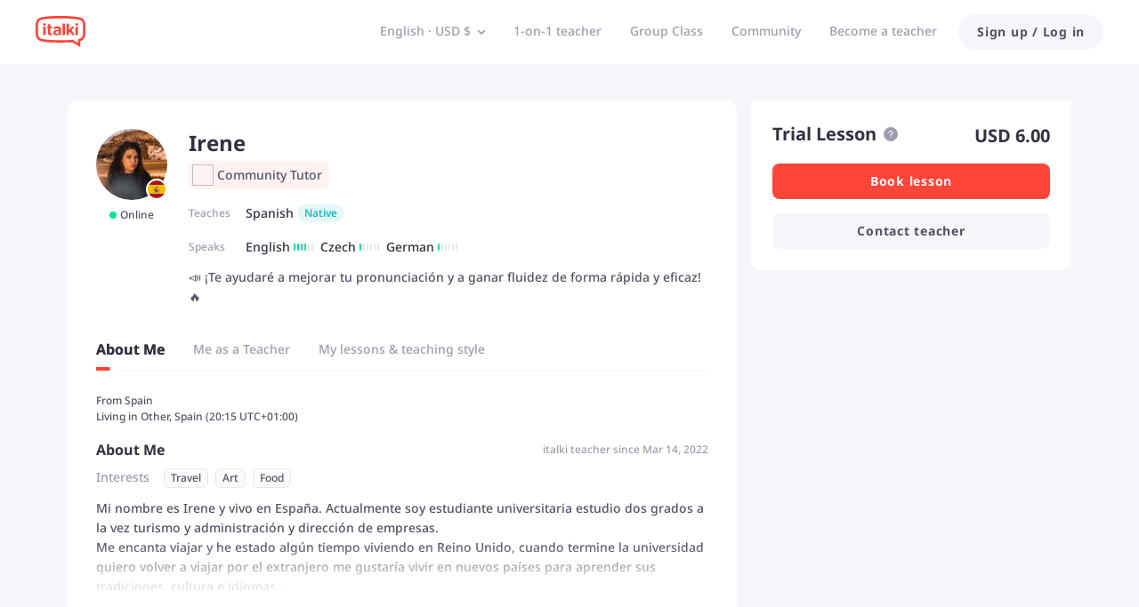

--- FILE ---
content_type: text/javascript
request_url: https://scdn.italki.com/ng/_next/static/chunks/17261-5c7712fb34994cdb.js
body_size: 11890
content:
(self.webpackChunk_N_E=self.webpackChunk_N_E||[]).push([[17261],{38584:function(e,t,s){"use strict";var l=s(52322),i=s(2784),n=s(87014),a=s(19450),r=s(3261),d=s(18188);t.Z=e=>{let{showLanguageTest:t=!1,showPartnershipContent:s=!1,onCloseSubscriptionModal:o,selectedPlan:c="YEARLY"}=e,{t:x}=(0,n.$)(),u=(0,i.useRef)(null),p=()=>{if(window.location.pathname===(0,a.ZP)({page:"PLUS"})){var e;o&&o();let t=null===(e=document.getElementsByClassName("partnership"))||void 0===e?void 0:e[0];t&&(null==t||t.scrollIntoView({behavior:"smooth"}))}else window.location.href="".concat((0,a.ZP)({page:"PLUS"}),"#partnership")};(0,i.useEffect)(()=>{if(s&&u.current){let e=u.current.querySelector(".partnership-link");e&&e.addEventListener("click",p)}return()=>{if(s&&u.current){let e=u.current.querySelector(".partnership-link");e&&e.removeEventListener("click",p)}}},[s]);let m=[{key:"AIS001",text:x("AIS001")},{key:"PRO257",text:x("PRO257")},{key:"HW0001",text:x("HW0001")},{key:"PRO258",text:x("PRO258")}],h=[{key:"AIS001",text:x("AIS001")},{key:"PRO257",text:x("PRO257")},{key:"HW0001",text:x("HW0001")},{key:"PRO258",text:x("PRO258")}],f="MONTHLY"===c?m:h;return(0,l.jsxs)("div",{className:"w-full bg-white rounded-3 p-4 relative",children:[(0,l.jsx)("div",{className:"absolute top-4 right-4 w-24 bottom-4 bg-gray3/10 z-0 rounded-2"}),(0,l.jsxs)("div",{className:"grid h-[50px] relative z-10",style:{gridTemplateColumns:"minmax(0, 1fr) 100px 89px"},children:[(0,l.jsx)("div",{className:"text-sm font-medium text-gray2 px-4 flex items-center"}),(0,l.jsx)("div",{className:"text-base leading-6 font-bold text-gray1 text-center px-4 flex items-center justify-center",children:x("PRO247")}),(0,l.jsx)("div",{className:"flex justify-center items-center",children:(0,l.jsx)(d.default,{width:60,height:22})})]}),(0,l.jsxs)("div",{className:"relative z-10",children:[f.map((e,i)=>(0,l.jsxs)("div",{className:"grid items-center ".concat(i<f.length-1||t||s?"border-b border-gray5":""),style:{gridTemplateColumns:"minmax(0, 1fr) 100px 89px"},children:[(0,l.jsx)("div",{className:"text-tiny leading-4dot5 font-medium text-gray2 px-4 py-3",children:e.text}),(0,l.jsx)("div",{className:"flex justify-center items-center px-4 py-3",children:(0,l.jsxs)("div",{className:"flex gap-1",children:[(0,l.jsx)("div",{className:"w-3 h-[1px] bg-gray3"}),(0,l.jsx)("div",{className:"w-3 h-[1px] bg-gray3"})]})}),(0,l.jsx)("div",{className:"flex justify-center items-center py-3",children:(0,l.jsx)(r.Z,{className:"w-5 h-5"})})]},e.key)),(0,l.jsxs)("div",{className:"grid items-center ".concat(s?"border-b border-gray5":""),style:{gridTemplateColumns:"minmax(0, 1fr) 100px 89px"},children:[(0,l.jsx)("div",{className:"text-tiny leading-4dot5 font-medium text-gray2 px-4 py-3",children:(0,l.jsxs)("span",{className:"relative",children:[(0,l.jsx)("div",{className:"absolute text-xs font-medium leading-3 px-2 py-1 text-[#FF554B]",style:{top:"-16px",right:"-90px",background:"#FFF6F6",borderRadius:"8px 8px 8px 0",fontSize:"10px",lineHeight:"12px"},children:x("PRO219")}),(0,l.jsx)("span",{dangerouslySetInnerHTML:{__html:x("PRO223","Free certification test in {0}",{0:'\n                      <a class="mx-1 text-special4 underline cursor-pointer"\n                        href="'.concat((0,a.ZP)({page:"LANGUAGE_ASSESSMENT_ILA"}),'"\n                        target="_blank"\n                      >\n                        ').concat(x("PRO230","7 languages"),"\n                      </a>\n                    ")})}})]})}),(0,l.jsx)("div",{className:"flex justify-center items-center px-4 py-3",children:(0,l.jsxs)("div",{className:"flex gap-1",children:[(0,l.jsx)("div",{className:"w-3 h-[1px] bg-gray3"}),(0,l.jsx)("div",{className:"w-3 h-[1px] bg-gray3"})]})}),(0,l.jsx)("div",{className:"flex justify-center items-center py-3",children:(0,l.jsx)(r.Z,{className:"w-5 h-5"})})]}),(0,l.jsxs)("div",{className:"grid items-center",style:{gridTemplateColumns:"minmax(0, 1fr) 100px 89px"},children:[(0,l.jsxs)("div",{className:"text-tiny leading-4dot5 font-medium text-gray2 px-4 py-3",ref:u,children:[(0,l.jsx)("span",{children:x("PRO259","Special offers for top learning apps")}),(0,l.jsx)("span",{className:"ml-1 text-special4 underline cursor-pointer partnership-link",children:x("PRO260","See Apps")})]}),(0,l.jsx)("div",{className:"flex justify-center items-center px-4 py-3",children:(0,l.jsxs)("div",{className:"flex gap-1",children:[(0,l.jsx)("div",{className:"w-3 h-[1px] bg-gray3"}),(0,l.jsx)("div",{className:"w-3 h-[1px] bg-gray3"})]})}),(0,l.jsx)("div",{className:"flex justify-center items-center py-3",children:(0,l.jsx)(r.Z,{className:"w-5 h-5"})})]})]})]})}},85767:function(e,t,s){"use strict";var l=s(52322),i=s(2784),n=s(57859),a=s(55277),r=s(9531),d=s(54363);t.Z=()=>{let[e,t]=(0,i.useState)([]),[s,o]=(0,i.useState)(!0),{t:c}=(0,d.$)();(0,i.useEffect)(()=>{(async()=>{try{let{data:e}=await (0,r.Z)();t((null==e?void 0:e.data)||[])}catch(e){console.error("Failed to fetch partnerships:",e)}finally{o(!1)}})()},[]);let x=e.length<=8?e:[...e.slice(0,7),{partner_id:-1,partner_name:"more",partner_logo:""}];return s?(0,l.jsx)("div",{className:"bg-white rounded-3 p-4 relative",children:(0,l.jsx)("div",{className:"flex gap-3 overflow-x-auto",children:[...Array(8)].map((e,t)=>(0,l.jsx)("div",{className:"flex-shrink-0 w-8 h-8 rounded-full bg-gray5 animate-pulse"},"skeleton-".concat(t)))})}):(0,l.jsxs)("div",{className:"bg-white rounded-3 p-4 relative overflow-hidden h-[76px]",children:[(0,l.jsx)("div",{className:"absolute top-0 left-0 bg-plus h-[20px] pl-[5px] pr-[7px] flex items-center rounded-b-[8px]",children:(0,l.jsx)("span",{className:"text-white leading-4dot5 font-medium text-tiny",children:c("PRO262")})}),(0,l.jsx)("div",{className:"flex gap-3 overflow-x-auto pt-2",children:x.map(e=>(0,l.jsx)("div",{className:"flex-shrink-0 flex items-center justify-center rounded-full overflow-hidden h-8 w-8 border-solid border-[1px] border-gray5",children:-1===e.partner_id?(0,l.jsx)("div",{className:"w-8 h-8 rounded-full bg-bg4 flex items-center justify-center text-gray2",children:(0,l.jsx)(n.default,{fill:"#9C9CAC",width:"16",height:"16"})}):(0,l.jsx)("img",{src:(0,a.wD)(e.partner_logo),alt:e.partner_name,className:"w-8 h-8 object-cover"})},e.partner_id))})]})}},36142:function(e,t,s){"use strict";s.d(t,{Z:function(){return P}});var l=s(52322),i=s(2784),n=s(12524),a=s.n(n),r=s(45809),d=s.n(r),o=function(e){return(0,l.jsxs)("svg",{width:"80",height:"30",viewBox:"0 0 80 30",fill:"none",xmlns:"http://www.w3.org/2000/svg",...e,children:[(0,l.jsx)("path",{d:"M54.9083 19.0323H54.3411C53.542 19.0323 52.9725 18.3821 53.0714 17.579L54.0797 9.33252H56.0939L54.9072 19.0323H54.9083ZM69.1172 18.5703C69.6992 18.1631 70.0356 17.5847 70.1277 16.8341C70.1811 16.4006 70.1391 16.0436 70.0015 15.7629C69.8731 15.4823 69.6674 15.2519 69.3832 15.0717C69.1001 14.8823 68.7568 14.7009 68.3545 14.5287C67.9441 14.3473 67.6326 14.2035 67.4201 14.0952C67.2166 13.9868 67.0802 13.8875 67.0109 13.7963C66.9506 13.697 66.9279 13.5887 66.9427 13.4712C66.9824 13.1461 67.2996 12.9829 67.8952 12.9829C68.2283 12.9829 68.5511 13.0377 68.8626 13.1461C69.1752 13.2453 69.5014 13.3719 69.8435 13.5259L70.629 12.0749C70.213 11.8673 69.8026 11.7178 69.3991 11.6277C68.9956 11.5376 68.5636 11.492 68.1044 11.492C67.2212 11.492 66.4925 11.6642 65.9185 12.0076C65.3444 12.351 65.0159 12.8666 64.9318 13.5533C64.8807 13.9697 64.9102 14.3176 65.0205 14.5971C65.1319 14.8686 65.3194 15.1036 65.5832 15.3021C65.8571 15.4914 66.2163 15.6865 66.6608 15.885C67.1143 16.0835 67.4462 16.2466 67.6554 16.3733C67.8657 16.4999 67.9953 16.6128 68.0464 16.7121C68.1067 16.8113 68.1283 16.9242 68.1135 17.0509C68.0907 17.2402 67.9862 17.3942 67.7997 17.5117C67.6145 17.6292 67.328 17.6885 66.9404 17.6885C66.5891 17.6885 66.1902 17.6292 65.7446 17.5117C65.299 17.3942 64.8898 17.2448 64.5147 17.0645L64.4294 17.7615C64.3578 18.349 64.6386 18.9 65.1967 19.0221C65.2569 19.0358 65.3183 19.0472 65.3797 19.0574C65.74 19.1293 66.1777 19.1658 66.6915 19.1658C67.7372 19.1658 68.5454 18.9673 69.1172 18.5692V18.5703ZM63.004 19.0323L63.9099 11.6277H61.8957L61.4694 15.1127C61.3728 15.8987 61.1864 16.5044 60.909 16.9299C60.6328 17.3463 60.1883 17.5539 59.5757 17.5539C59.1608 17.5539 58.8754 17.4227 58.7174 17.1604C58.5617 16.8889 58.5162 16.4873 58.581 15.9535L59.1107 11.6277H57.0965L56.5054 16.4554C56.3895 17.4045 56.5429 18.0958 56.968 18.5304C57.3943 18.9548 58.0036 19.1681 58.797 19.1681C59.2562 19.1681 59.6996 19.0825 60.127 18.9103C60.5623 18.738 60.9204 18.4631 61.2011 18.0832H61.3091L61.3489 18.3296C61.416 18.7449 61.7604 19.0323 62.1912 19.0323H63.0051H63.004ZM51.8222 10.163C51.3209 9.62113 50.4479 9.34963 49.2043 9.34963H46.1204L45.1145 17.579C45.0167 18.381 45.5851 19.0323 46.3842 19.0323H46.9775L47.3992 15.5873H48.2779C49.2157 15.5873 49.9727 15.4378 50.5502 15.1401C51.1367 14.8412 51.5766 14.4488 51.871 13.9606C52.1655 13.4723 52.3473 12.943 52.4167 12.3738C52.5315 11.4338 52.3337 10.6969 51.8222 10.163ZM47.9574 11.0311H48.8906C49.9727 11.0311 50.4558 11.5011 50.341 12.4411C50.2785 12.9567 50.0603 13.332 49.6897 13.567C49.3282 13.7929 48.8599 13.9058 48.2825 13.9058H47.6061L47.9574 11.0311Z",fill:"white"}),(0,l.jsx)("path",{d:"M54.9083 19.0323H54.3411C53.542 19.0323 52.9725 18.3821 53.0714 17.579L54.0797 9.33252H56.0939L54.9072 19.0323H54.9083ZM69.1172 18.5703C69.6992 18.1631 70.0356 17.5847 70.1277 16.8341C70.1811 16.4006 70.1391 16.0436 70.0015 15.7629C69.8731 15.4823 69.6674 15.2519 69.3832 15.0717C69.1001 14.8823 68.7568 14.7009 68.3545 14.5287C67.9441 14.3473 67.6326 14.2035 67.4201 14.0952C67.2166 13.9868 67.0802 13.8875 67.0109 13.7963C66.9506 13.697 66.9279 13.5887 66.9427 13.4712C66.9824 13.1461 67.2996 12.9829 67.8952 12.9829C68.2283 12.9829 68.5511 13.0377 68.8626 13.1461C69.1752 13.2453 69.5014 13.3719 69.8435 13.5259L70.629 12.0749C70.213 11.8673 69.8026 11.7178 69.3991 11.6277C68.9956 11.5376 68.5636 11.492 68.1044 11.492C67.2212 11.492 66.4925 11.6642 65.9185 12.0076C65.3444 12.351 65.0159 12.8666 64.9318 13.5533C64.8807 13.9697 64.9102 14.3176 65.0205 14.5971C65.1319 14.8686 65.3194 15.1036 65.5832 15.3021C65.8571 15.4914 66.2163 15.6865 66.6608 15.885C67.1143 16.0835 67.4462 16.2466 67.6554 16.3733C67.8657 16.4999 67.9953 16.6128 68.0464 16.7121C68.1067 16.8113 68.1283 16.9242 68.1135 17.0509C68.0907 17.2402 67.9862 17.3942 67.7997 17.5117C67.6145 17.6292 67.328 17.6885 66.9404 17.6885C66.5891 17.6885 66.1902 17.6292 65.7446 17.5117C65.299 17.3942 64.8898 17.2448 64.5147 17.0645L64.4294 17.7615C64.3578 18.349 64.6386 18.9 65.1967 19.0221C65.2569 19.0358 65.3183 19.0472 65.3797 19.0574C65.74 19.1293 66.1777 19.1658 66.6915 19.1658C67.7372 19.1658 68.5454 18.9673 69.1172 18.5692V18.5703ZM63.004 19.0323L63.9099 11.6277H61.8957L61.4694 15.1127C61.3728 15.8987 61.1864 16.5044 60.909 16.9299C60.6328 17.3463 60.1883 17.5539 59.5757 17.5539C59.1608 17.5539 58.8754 17.4227 58.7174 17.1604C58.5617 16.8889 58.5162 16.4873 58.581 15.9535L59.1107 11.6277H57.0965L56.5054 16.4554C56.3895 17.4045 56.5429 18.0958 56.968 18.5304C57.3943 18.9548 58.0036 19.1681 58.797 19.1681C59.2562 19.1681 59.6996 19.0825 60.127 18.9103C60.5623 18.738 60.9204 18.4631 61.2011 18.0832H61.3091L61.3489 18.3296C61.416 18.7449 61.7604 19.0323 62.1912 19.0323H63.0051H63.004ZM51.8222 10.163C51.3209 9.62113 50.4479 9.34963 49.2043 9.34963H46.1204L45.1145 17.579C45.0167 18.381 45.5851 19.0323 46.3842 19.0323H46.9775L47.3992 15.5873H48.2779C49.2157 15.5873 49.9727 15.4378 50.5502 15.1401C51.1367 14.8412 51.5766 14.4488 51.871 13.9606C52.1655 13.4723 52.3473 12.943 52.4167 12.3738C52.5315 11.4338 52.3337 10.6969 51.8222 10.163ZM47.9574 11.0311H48.8906C49.9727 11.0311 50.4558 11.5011 50.341 12.4411C50.2785 12.9567 50.0603 13.332 49.6897 13.567C49.3282 13.7929 48.8599 13.9058 48.2825 13.9058H47.6061L47.9574 11.0311Z",fill:"url(#paint0_linear_29517_8498)"}),(0,l.jsx)("path",{d:"M75.422 11.9671C75.5141 11.7538 75.8153 11.7538 75.8563 11.9671L76.2712 14.1551C76.2848 14.227 76.3337 14.2828 76.4019 14.3045L78.498 14.989C78.7026 15.0563 78.6651 15.3574 78.4445 15.4247L76.1802 16.1092C76.1063 16.132 76.0438 16.1879 76.0131 16.2586L75.064 18.4466C74.9719 18.6599 74.6707 18.6599 74.6298 18.4466L74.2148 16.2586C74.2012 16.1868 74.1523 16.1309 74.0841 16.1092L71.988 15.4247C71.7834 15.3574 71.8209 15.0563 72.0415 14.989L74.3058 14.3045C74.3797 14.2817 74.4422 14.2258 74.4729 14.1551L75.422 11.9671Z",fill:"white"}),(0,l.jsx)("path",{d:"M75.422 11.9671C75.5141 11.7538 75.8153 11.7538 75.8563 11.9671L76.2712 14.1551C76.2848 14.227 76.3337 14.2828 76.4019 14.3045L78.498 14.989C78.7026 15.0563 78.6651 15.3574 78.4445 15.4247L76.1802 16.1092C76.1063 16.132 76.0438 16.1879 76.0131 16.2586L75.064 18.4466C74.9719 18.6599 74.6707 18.6599 74.6298 18.4466L74.2148 16.2586C74.2012 16.1868 74.1523 16.1309 74.0841 16.1092L71.988 15.4247C71.7834 15.3574 71.8209 15.0563 72.0415 14.989L74.3058 14.3045C74.3797 14.2817 74.4422 14.2258 74.4729 14.1551L75.422 11.9671Z",fill:"url(#paint1_linear_29517_8498)"}),(0,l.jsx)("path",{d:"M78.8164 10.9885C78.8504 10.9098 78.9615 10.9098 78.9766 10.9885L79.1297 11.7961C79.1347 11.8226 79.1527 11.8432 79.1779 11.8512L79.9511 12.1039C80.0266 12.1287 80.0128 12.2399 79.9314 12.2647L79.0961 12.5173C79.0689 12.5257 79.0458 12.5464 79.0345 12.5725L78.6843 13.38C78.6504 13.4588 78.5392 13.4588 78.5242 13.38L78.3711 12.5725C78.3661 12.546 78.348 12.5253 78.3229 12.5173L77.5496 12.2647C77.4741 12.2399 77.488 12.1287 77.5693 12.1039L78.4046 11.8512C78.4319 11.8428 78.455 11.8222 78.4663 11.7961L78.8164 10.9885Z",fill:"white"}),(0,l.jsx)("path",{d:"M78.8164 10.9885C78.8504 10.9098 78.9615 10.9098 78.9766 10.9885L79.1297 11.7961C79.1347 11.8226 79.1527 11.8432 79.1779 11.8512L79.9511 12.1039C80.0266 12.1287 80.0128 12.2399 79.9314 12.2647L79.0961 12.5173C79.0689 12.5257 79.0458 12.5464 79.0345 12.5725L78.6843 13.38C78.6504 13.4588 78.5392 13.4588 78.5242 13.38L78.3711 12.5725C78.3661 12.546 78.348 12.5253 78.3229 12.5173L77.5496 12.2647C77.4741 12.2399 77.488 12.1287 77.5693 12.1039L78.4046 11.8512C78.4319 11.8428 78.455 11.8222 78.4663 11.7961L78.8164 10.9885Z",fill:"url(#paint2_linear_29517_8498)"}),(0,l.jsx)("path",{d:"M19.2003 16.7739V15.2382C18.8134 15.1719 18.4155 15.1388 18.0287 15.1498C17.1002 15.1498 16.5033 15.4702 16.5033 16.2546C16.5033 16.4535 16.5365 16.6523 16.6249 16.8291C16.647 16.8623 16.658 16.8954 16.6802 16.9285C16.7244 16.9948 16.7907 17.0611 16.857 17.1164C17.0781 17.3042 17.3986 17.3926 17.7855 17.3926C18.3603 17.3926 18.8245 17.1164 19.2003 16.7739Z",fill:"white"}),(0,l.jsx)("path",{d:"M40.9193 20.884C41.1957 20.6077 41.3394 20.2542 41.5494 19.8344C41.7262 19.3372 41.8368 18.818 41.9031 18.2876C42.1131 16.9508 42.1131 14.9953 42.1131 13.2386C42.1131 11.482 42.1131 9.44913 41.9031 8.18964C41.8478 7.65933 41.7262 7.15111 41.5494 6.6429C41.4278 6.24517 41.2067 5.89163 40.9193 5.59333C40.6872 5.30607 40.3998 5.06301 40.0793 4.89729C39.6372 4.64318 39.1729 4.45536 38.6755 4.33383C37.6255 4.05763 36.288 3.84772 34.4642 3.6378C33.0604 3.49418 31.4467 3.3616 29.6892 3.21797C27.7991 3.07435 23.5104 3.00806 21.1229 3.00806C18.7354 3.00806 14.3804 3.07434 12.4902 3.15168C10.8875 3.20692 9.29583 3.35055 7.71521 3.57151C5.89141 3.78142 4.55396 3.99134 3.5039 4.26755C2.98439 4.37803 2.487 4.56585 2.03381 4.831C1.71327 5.00777 1.42588 5.25083 1.19376 5.52703C0.917423 5.88057 0.773736 6.22307 0.563723 6.65394C0.38687 7.15111 0.276335 7.67037 0.210016 8.20068C2.70658e-06 9.46017 0 11.493 0 13.2497C0 15.0063 2.70658e-06 16.9729 0.210016 18.2987C0.265282 18.829 0.38687 19.3372 0.563723 19.8454C0.685309 20.2432 0.90637 20.5967 1.19376 20.895C1.42588 21.1823 1.71327 21.4253 2.03381 21.591C2.47594 21.8451 2.94018 22.033 3.43758 22.1545C4.48765 22.4307 5.82509 22.6406 7.64889 22.8505C9.05266 22.9941 10.6664 23.1267 12.4239 23.2704C14.314 23.3366 18.669 23.414 21.0565 23.414C23.4441 23.414 27.7217 23.3477 29.6229 23.2704C30.3082 23.2593 30.9824 23.2151 31.6567 23.1267L32.353 23.0604L32.9831 23.414L37.4044 26.0103V22.5633L38.9519 22.0772C39.3719 21.9446 39.7809 21.7568 40.1456 21.5137C40.4219 21.3148 40.6762 21.1049 40.9193 20.884ZM7.19571 12.0675V18.7185H4.94083V10.6313H5.74772C6.54356 10.6313 7.19571 11.2721 7.19571 12.0675ZM7.29518 8.68681V8.7089C7.28413 9.37179 6.73146 9.89105 6.07932 9.88C5.41612 9.89105 4.86346 9.36074 4.8524 8.69785C4.86346 8.02391 5.41612 7.4936 6.09038 7.4936H6.10143C6.75357 7.48255 7.29518 8.02392 7.29518 8.68681ZM13.2419 18.6301C12.7887 18.7738 12.3023 18.8511 11.827 18.8511C10.2685 18.8511 9.32899 18.2324 9.32899 16.5531V12.1449H8.36735V10.6313H9.32899V8.47689H10.987C11.2744 8.47689 11.5175 8.67575 11.5728 8.95196C11.5839 8.99615 11.5839 9.0293 11.5839 9.07349V10.6313H13.2198V12.1449H11.5839V16.2879C11.5839 17.0613 11.8934 17.2712 12.6339 17.2712H13.2529L13.2419 18.6301ZM21.4876 18.7185H20.537C19.8186 18.7185 19.487 18.5638 19.3322 17.912C18.7354 18.5638 17.9506 18.8069 16.9558 18.8069C15.4194 18.8069 14.2919 17.9783 14.2919 16.3763C14.2809 15.9565 14.3914 15.5367 14.5904 15.1721C14.7009 14.9732 14.8446 14.7964 15.0104 14.6528C15.5962 14.1225 16.5026 13.8573 17.5637 13.8573C18.1164 13.8463 18.669 13.9126 19.2106 14.0452V13.5148C19.2217 13.316 19.1775 13.1061 19.078 12.9293C19.0559 12.8961 19.0449 12.863 19.0227 12.8409C18.9564 12.7525 18.868 12.6752 18.7685 12.6199C18.7354 12.5978 18.7022 12.5758 18.658 12.5647C18.3485 12.4432 18.0279 12.3879 17.6963 12.399C17.2874 12.399 16.8784 12.4542 16.4915 12.5868C16.1599 12.6973 15.8504 12.8409 15.5631 13.0287H14.922V11.1837C15.9057 10.7197 16.9779 10.4877 18.0611 10.5097C20.0507 10.5097 21.1892 11.0732 21.4434 12.4653C21.4766 12.6752 21.4987 12.8961 21.4987 13.1171L21.4876 18.7185ZM25.1905 18.7185H22.9356V7.92448H24.3062C25.0578 7.92448 25.1905 8.1123 25.1905 9.18397V18.7185ZM34.0221 18.7185H31.9441L29.7997 15.3157L28.9707 16.1774V18.7185H26.7158V7.92448H28.0865C28.4512 7.92448 28.6723 7.96867 28.7939 8.14544C28.827 8.18964 28.8491 8.24488 28.8712 8.28907C28.9265 8.46584 28.9597 8.64261 28.9597 8.81938C28.9597 8.92986 28.9707 9.05139 28.9707 9.18397V13.8684L31.8556 10.6202H33.7015C33.7015 10.8854 33.6352 11.1395 33.5026 11.3605C33.4473 11.4599 33.381 11.5483 33.3036 11.6367L33.1378 11.8134L31.314 13.791L33.7015 17.5695C33.9005 17.9231 34.0221 18.3208 34.0221 18.7185ZM37.316 18.7185H35.0611V12.0675C35.0611 11.6809 35.2158 11.3163 35.4811 11.0511C35.6359 10.8964 35.8238 10.786 36.0227 10.7086C36.0448 10.6976 36.078 10.6865 36.1112 10.6865C36.2438 10.6534 36.3654 10.6313 36.5091 10.6313H37.316V18.7185ZM37.4154 8.69785C37.4154 8.7089 37.4154 8.7089 37.4154 8.71995C37.4154 8.75309 37.4154 8.78624 37.4044 8.83043C37.4044 8.84148 37.4044 8.85253 37.3933 8.86357C37.3933 8.89672 37.3823 8.91882 37.3823 8.94091C37.3823 8.95196 37.3823 8.95196 37.3823 8.96301C37.3712 8.99615 37.3602 9.02929 37.3602 9.06244C37.3491 9.08454 37.3491 9.09558 37.3381 9.11768C37.327 9.13978 37.327 9.16187 37.316 9.17292C37.117 9.61485 36.6749 9.9021 36.1885 9.89105H36.1775C35.5143 9.89105 34.9837 9.36074 34.9727 8.7089V8.69785C34.9837 8.03496 35.5253 7.4936 36.1885 7.50465C36.8517 7.48256 37.4044 8.01287 37.4154 8.69785Z",fill:"white"}),(0,l.jsxs)("defs",{children:[(0,l.jsxs)("linearGradient",{id:"paint0_linear_29517_8498",x1:"62.4537",y1:"8.99029",x2:"45.9075",y2:"14.6474",gradientUnits:"userSpaceOnUse",children:[(0,l.jsx)("stop",{stopColor:"white",stopOpacity:"0"}),(0,l.jsx)("stop",{offset:"1",stopColor:"white"})]}),(0,l.jsxs)("linearGradient",{id:"paint1_linear_29517_8498",x1:"76.4613",y1:"11.5705",x2:"71.6366",y2:"12.2042",gradientUnits:"userSpaceOnUse",children:[(0,l.jsx)("stop",{stopColor:"white",stopOpacity:"0"}),(0,l.jsx)("stop",{offset:"1",stopColor:"white"})]}),(0,l.jsxs)("linearGradient",{id:"paint2_linear_29517_8498",x1:"79.1998",y1:"10.8421",x2:"77.4199",y2:"11.0758",gradientUnits:"userSpaceOnUse",children:[(0,l.jsx)("stop",{stopColor:"white",stopOpacity:"0"}),(0,l.jsx)("stop",{offset:"1",stopColor:"white"})]})]})]})},c=function(e){return(0,l.jsxs)("svg",{width:"15",height:"12",viewBox:"0 0 15 12",fill:"none",xmlns:"http://www.w3.org/2000/svg",...e,children:[(0,l.jsx)("path",{d:"M5.75786 1.61109C5.86726 1.28003 6.339 1.28003 6.43788 1.61109L7.44455 5.00676C7.47763 5.11829 7.5633 5.20505 7.67364 5.23868L11.0679 6.30094C11.3993 6.40539 11.3897 6.87278 11.0553 6.97724L7.62088 8.03949C7.50889 8.0749 7.4201 8.16165 7.38357 8.27141L6.25403 11.6671C6.14463 11.9981 5.67289 11.9981 5.57401 11.6671L4.56734 8.27141C4.53426 8.15988 4.4486 8.07312 4.33825 8.03949L0.943967 6.97724C0.612558 6.87278 0.622179 6.40539 0.956553 6.30094L4.39101 5.23868C4.503 5.20328 4.59179 5.11652 4.62832 5.00676L5.75786 1.61109Z",fill:"white"}),(0,l.jsx)("path",{d:"M10.913 0.0916471C10.9534 -0.030549 11.1274 -0.030549 11.1639 0.0916471L11.5353 1.34497C11.5475 1.38614 11.5791 1.41816 11.6199 1.43058L12.872 1.82265C12.9943 1.8612 12.9907 2.03372 12.8674 2.07227L11.6004 2.46434C11.5591 2.47741 11.5264 2.50943 11.5129 2.54995L11.0963 3.80327C11.0559 3.92547 10.8819 3.92547 10.8454 3.80327L10.474 2.54995C10.4618 2.50878 10.4302 2.47676 10.3895 2.46434L9.13732 2.07227C9.01506 2.03372 9.0186 1.8612 9.14195 1.82265L10.4089 1.43058C10.4502 1.41751 10.483 1.38549 10.4964 1.34497L10.913 0.0916471Z",fill:"white"})]})},x=s(87014),u=s(19450),p=s(3261),m=e=>{let{showLanguageTest:t=!1,showPartnershipContent:s=!1,onCloseSubscriptionModal:n,selectedPlan:a="YEARLY"}=e,{t:r}=(0,x.$)(),d=(0,i.useRef)(null),o=()=>{if(window.location.pathname===(0,u.ZP)({page:"PLUS"})){var e;n&&n();let t=null===(e=document.getElementsByClassName("partnership"))||void 0===e?void 0:e[0];t&&(null==t||t.scrollIntoView({behavior:"smooth"}))}else window.location.href="".concat((0,u.ZP)({page:"PLUS"}),"#partnership")};(0,i.useEffect)(()=>{if(s&&d.current){let e=d.current.querySelector(".partnership-link");e&&e.addEventListener("click",o)}return()=>{if(s&&d.current){let e=d.current.querySelector(".partnership-link");e&&e.removeEventListener("click",o)}}},[s]);let c=[{key:"AIS001",text:r("AIS001")},{key:"PRO257",text:r("PRO257")},{key:"HW0001",text:r("HW0001")},{key:"PRO258",text:r("PRO258")}],m=[{key:"AIS001",text:r("AIS001")},{key:"PRO257",text:r("PRO257")},{key:"HW0001",text:r("HW0001")},{key:"PRO258",text:r("PRO258")}];return(0,l.jsxs)("div",{children:[("MONTHLY"===a?c:m).map(e=>(0,l.jsxs)("div",{className:"flex items-center mb-4",children:[(0,l.jsx)(p.Z,{className:"mr-2 flex-shrink-0"}),(0,l.jsx)("div",{className:"text-sm leading-4dot5 font-medium",children:e.text})]},e.key)),(0,l.jsxs)("div",{className:"flex items-start mb-4",hidden:!t,children:[(0,l.jsx)(p.Z,{className:"mr-2 flex-shrink-0"}),(0,l.jsx)("div",{className:"text-sm leading-4dot5 font-medium",children:(0,l.jsx)("span",{dangerouslySetInnerHTML:{__html:r("PRO223","Free certification test in {0}",{0:'\n                  <a class="mx-1 text-special4 underline cursor-pointer"\n                    href="'.concat((0,u.ZP)({page:"LANGUAGE_ASSESSMENT_ILA"}),'"\n                    target="_blank"\n                  >\n                    ').concat(r("PRO230","7 languages"),"\n                  </a>\n                ")})}})})]}),s?(0,l.jsxs)("div",{className:"flex items-start mb-4",children:[(0,l.jsx)(p.Z,{className:"mr-2 flex-shrink-0"}),(0,l.jsxs)("div",{className:"text-sm leading-4dot5 font-medium",ref:d,children:[(0,l.jsx)("span",{children:r("PRO259","Special offers for top learning apps")}),(0,l.jsx)("span",{className:"ml-1 text-special4 underline cursor-pointer partnership-link",children:r("PRO260","See Apps")})]})]}):null]})},h=s(55277),f=s(9531),C=s(57859),v=()=>{let[e,t]=(0,i.useState)([]),[s,n]=(0,i.useState)(!0);(0,i.useEffect)(()=>{(async()=>{try{let{data:e}=await (0,f.Z)();e&&t(e.data||[])}catch(e){console.error("Failed to fetch partnerships:",e)}finally{n(!1)}})()},[]);let a=e.length<=8?e:[...e.slice(0,7),{partner_id:-1,partner_name:"more",partner_logo:""}];return s?(0,l.jsx)("div",{className:"w-full overflow-hidden",children:(0,l.jsx)("div",{className:"flex gap-3 h-11",children:Array.from({length:6}).map((e,t)=>(0,l.jsx)("div",{className:"flex-shrink-0 w-11 h-11 rounded-full bg-gray5 animate-pulse"},"skeleton-".concat(t)))})}):(0,l.jsx)("div",{className:"w-full overflow-x-auto ".concat(d().hideScrollbar),children:(0,l.jsx)("div",{className:"flex gap-[10px] pb-1",children:null==a?void 0:a.map(e=>(0,l.jsx)("div",{className:"flex-shrink-0 flex items-center justify-center rounded-full overflow-hidden h-11 w-11 border-solid border-[1px] border-gray5",children:-1===e.partner_id?(0,l.jsx)("div",{className:"w-11 h-11 rounded-full bg-bg4 flex items-center justify-center text-gray2",children:(0,l.jsx)(C.default,{fill:"#9C9CAC",width:"22",height:"22"})}):(0,l.jsx)("img",{src:(0,h.wD)(e.partner_logo),alt:e.partner_name,className:"w-11 h-11 object-cover"})},e.partner_id))})})},j=s(36693),g=s(54363),b=e=>{let{viewProSkus:t,onGotoPayment:s,onCloseSubscriptionModal:i,customWidth:n,innerWidth:r,layoutContext:x}=e,{t:u}=(0,g.$)(),p=t.find(e=>"PRO_MEMBER_SUBS_1M"===e.kind),h=((null==p?void 0:p.unit_price)||0)/100;return(0,l.jsxs)("div",{className:a()(n||"w-[340px]","relative rounded-2 min-h-[657px] h-full flex flex-col",d().plusPlanBgGradient),children:[(0,l.jsx)("div",{className:a()("h-[132px] text-white px-6 justify-start",{"flex pt-4":"introduction"===x,"flex items-center":"modal"===x}),children:(0,l.jsxs)("div",{className:"text-left",children:["introduction"===x?(0,l.jsx)("div",{className:"mb-2",children:(0,l.jsx)(o,{})}):null,(0,l.jsxs)("div",{className:a()("text-xl font-bold leading-8 mt-2 flex items-center gap-1",{"mb-3":"modal"===x}),children:[u("PRO019"),(0,l.jsx)(c,{width:12,height:10})]}),(0,l.jsxs)("div",{className:"text-lg font-bold leading-7",children:["$",h.toFixed(2)," / ",u("PRO066")]})]})}),(0,l.jsxs)("div",{className:a()("relative bg-white px-6 py-4 left-[2px] bottom-[2px] rounded-[6px] flex flex-col flex-grow",n?"w-[calc(100%-4px)]":r||"w-[338px]"),children:[(0,l.jsx)("div",{className:"mb-2",children:(0,l.jsx)(m,{showPartnershipContent:!0,showLanguageTest:!1,onCloseSubscriptionModal:i})}),(0,l.jsx)("div",{className:"mb-6",children:(0,l.jsx)(v,{})}),(0,l.jsxs)("div",{className:"mt-auto",children:[(0,l.jsx)("div",{className:"mb-4",children:(0,l.jsx)(j.Z,{className:"w-full",type:"large",content:u("TRIAL_1M"===p.trial_kind?"PRO245":"PRO134"),outline:!0,onClick:()=>{s()}})}),(0,l.jsx)("div",{className:"text-center text-sm leading-5dot5 font-bold text-[#9C9CAC]",children:u("PRO244")})]})]})]})},_=s(75455),w=e=>{let{onContainerClick:t,viewProSkus:s,onGotoPayment:i,onCloseSubscriptionModal:n,customWidth:r,innerWidth:x,layoutContext:u}=e,{t:p}=(0,g.$)(),h=s.find(e=>"PRO_MEMBER_SUBS_1Y"===e.kind),f=(null==h?void 0:h.price)||0,C=((null==h?void 0:h.unit_price)||0)/100;return(0,l.jsxs)("div",{onClick:()=>{t&&(null==t||t())},className:a()(r||"w-[340px]","relative rounded-2 min-h-[657px] h-full flex flex-col",d().plusPlanBgGradient),children:[(0,l.jsx)("div",{className:"absolute right-[22px] top-[-16px] z-10",children:(0,l.jsx)(j.Z,{type:"small",content:p("BOS119"),outline:!0,className:"!h-8 !cursor-default"})}),(0,l.jsxs)("div",{className:a()("h-[132px] text-white px-6 justify-start",{"flex pt-4":"introduction"===u,"flex items-center":"modal"===u}),children:[(0,l.jsx)("div",{className:"absolute top-0 left-0 w-full z-[1]",children:(0,l.jsx)(_.default,{src:"/static/image/plus/plusplanV2/yearly-bg.png"})}),(0,l.jsxs)("div",{className:"text-left relative z-[2]",children:["introduction"===u?(0,l.jsx)("div",{className:"mb-2",children:(0,l.jsx)(o,{})}):null,(0,l.jsxs)("div",{className:a()("text-xl font-bold leading-8 mt-2 flex items-center gap-1",{"mb-3":"modal"===u}),children:[p("PRO021"),(0,l.jsx)(c,{width:12,height:10})]}),(0,l.jsxs)("div",{className:"flex items-center gap-2 text-lg font-bold leading-7",children:[(0,l.jsxs)("span",{children:["$",C.toFixed(2)," / ",p("PRO066")]}),(0,l.jsx)("span",{children:"•"}),(0,l.jsxs)("span",{className:"text-sm leading-5dot5 font-bold",children:["$",(f/100).toFixed(2)," ",p("PRO261")]})]})]})]}),(0,l.jsxs)("div",{className:a()("relative bg-white px-6 py-4 rounded-[6px] left-[2px] bottom-[2px] flex flex-col flex-grow",r?"w-[calc(100%-4px)]":x||"w-[338px]"),children:[(0,l.jsx)("div",{className:"mb-2",children:(0,l.jsx)(m,{showPartnershipContent:!0,showLanguageTest:!0,onCloseSubscriptionModal:n})}),(0,l.jsx)("div",{className:"mb-0",children:(0,l.jsx)(v,{})}),(0,l.jsxs)("div",{className:"mt-auto",children:[(null==h?void 0:h.trial_kind)==="TRIAL_1M"?(0,l.jsxs)("div",{className:"text-tiny leading-4dot5 font-medium text-gray3 mb-4 flex items-start",children:[(0,l.jsx)("span",{className:"w-[3px] h-[3px] rounded-full block bg-gray3 me-2 relative top-[8px] flex-shrink-0"}),(0,l.jsx)("span",{children:p("PRO242")})]}):null,(0,l.jsx)("div",{className:"mb-4",children:(0,l.jsx)(j.Z,{className:"w-full",type:"large",content:p("TRIAL_1M"===h.trial_kind?"PRO245":"PRO134"),outline:!1,onClick:()=>{i()}})}),(0,l.jsx)("div",{className:"text-center text-sm leading-5dot5 font-bold text-gray3",children:p("PRO244")})]})]})]})},y=s(18950),L=function(e){var t;let s="YEARLY",l=null===(t=e.filter(e=>1===e.is_best))||void 0===t?void 0:t[0];return(null==l?void 0:l.kind)!=="PRO_MEMBER_SUBS_1Y"&&(s="MONTHLY"),s},N=s(35149),R=s(56530);let M={MONTHLY:"PRO_MEMBER_SUBS_1M",YEARLY:"PRO_MEMBER_SUBS_1Y"},S=e=>{switch(e){case"introduction":return{containerGap:"gap-16",boxWidth:"w-[340px]",innerWidth:"w-[338px]"};case"modal":return{containerGap:"gap-6",boxWidth:"w-[328px]",innerWidth:"w-[326px]"};default:return S("introduction")}};var P=e=>{let{proMemberInfo:t,isMobile:s,viewProSkus:n,useInModal:r,onCloseSubscriptionModal:d,inPageEventTrack:o,isLogin:c,showLoginModal:x,layoutContext:p="introduction"}=e,m=S(p),[h,f]=(0,i.useState)(()=>L(n));(0,i.useEffect)(()=>{f(L(n))},[n]);let C=async e=>{let t=async function(){var t,s,l;let i=arguments.length>0&&void 0!==arguments[0]&&arguments[0],a=M[e],d=(i?null!==(l=null===(t=await (0,R.Z)({store_id:"WEB",use_trial:1}))||void 0===t?void 0:t.data)&&void 0!==l?l:[]:n).find(e=>e.kind===a),c=null==d?void 0:null===(s=d.sku_list)||void 0===s?void 0:s[0];await y.Z.track("submit_italkiplus_subscribe",{subscription_chose:"YEARLY"===e?"yearly":"monthly"}),!r&&o&&await o(),(null==c?void 0:c.id)&&(window.sessionStorage.setItem("kp.pro",JSON.stringify({sku_id:c.id,use_trial:(null==d?void 0:d.trial_kind)==="TRIAL_1M"?"1":"0"})),window.location.href=(0,u.ZP)({page:"PAYMENT"}))};if(!1===c&&x){x(async e=>{var s,l,i,n,a;if((null==e?void 0:null===(n=e.res)||void 0===n?void 0:null===(i=n.data)||void 0===i?void 0:null===(l=i.data)||void 0===l?void 0:null===(s=l.user)||void 0===s?void 0:s.register_status)>=4){let e=await (0,N.Z)();(null==e?void 0:null===(a=e.data)||void 0===a?void 0:a.available)!==1?await t(!0):window.location.reload()}else window.location.reload()});return}await t(!1)};return(0,l.jsx)("div",{className:"w-full no-scrollbar",children:(0,l.jsxs)("div",{className:a()("flex justify-center",{["flex-nowrap ".concat(m.containerGap," items-stretch")]:!s,"items-center gap-4 w-full flex-col-reverse":s}),children:[(0,l.jsx)("div",{className:a()({"shrink-0":!s,"w-full mb-6":s}),children:(0,l.jsx)(b,{layoutContext:p,selected:"MONTHLY"===h,viewProSkus:n,proMemberInfo:t,onGotoPayment:()=>C("MONTHLY"),isMobile:s,onCloseSubscriptionModal:d,customWidth:s?"w-full":m.boxWidth,innerWidth:s?void 0:m.innerWidth})}),(0,l.jsx)("div",{className:a()({"shrink-0":!s,"w-full":s}),children:(0,l.jsx)(w,{layoutContext:p,selected:"YEARLY"===h,viewProSkus:n,proMemberInfo:t,onGotoPayment:()=>C("YEARLY"),isMobile:s,onCloseSubscriptionModal:d,customWidth:s?"w-full":m.boxWidth,innerWidth:s?void 0:m.innerWidth})})]})})}},85226:function(e,t,s){"use strict";s.d(t,{Z:function(){return w}});var l=s(52322),i=s(2784),n=s(47346),a=s(12524),r=s.n(a),d=s(87014);function o(e){let{size:t=24,topColor:s="#515164",rightColor:i="#515164",bottomColor:n="transparent",leftColor:a="transparent",className:r="",style:d={}}=e,o=t/2,c={width:0,height:0,borderStyle:"solid",borderWidth:"".concat(o,"px ").concat(o,"px ").concat(o,"px ").concat(o,"px"),borderColor:"".concat(s," ").concat(i," ").concat(n," ").concat(a),...d};return(0,l.jsx)("div",{className:r,style:c})}var c=e=>{let{selected:t,onContainerClick:s,viewProSkus:i}=e,{t:n}=(0,d.$)(),a=i.find(e=>"PRO_MEMBER_SUBS_1M"===e.kind),c=((null==a?void 0:a.unit_price)||0)/100;return(0,l.jsxs)("div",{onClick:()=>{s&&(null==s||s())},className:r()("relative h-[66px] rounded-3 cursor-pointer bg-white flex flex-col justify-center w-full border-[1px] border-solid overflow-hidden",t?"border-gray2":"border-gray5"),children:[t?(0,l.jsx)(o,{className:"absolute right-0 top-0"}):null,(0,l.jsxs)("div",{className:"px-4",children:[(0,l.jsx)("div",{className:"text-xs font-bold leading-4dot5 text-gray2",children:n("PRO019")}),(0,l.jsxs)("div",{className:"text-base font-bold leading-6 text-gray2",children:["$",c.toFixed(2)," / ",n("PRO066")]})]})]})},x=s(45809),u=s.n(x),p=function(e){return(0,l.jsxs)("svg",{width:"18",height:"18",viewBox:"0 0 18 18",fill:"none",xmlns:"http://www.w3.org/2000/svg",...e,children:[(0,l.jsx)("path",{d:"M8.80455 5.43848L10.5549 8.84519L13.9616 10.5956L10.5549 12.3459L8.80455 15.7526L7.05417 12.3459L3.64746 10.5956L7.05417 8.84519L8.80455 5.43848Z",fill:"white"}),(0,l.jsx)("path",{d:"M4.82854 2.25L5.70373 3.95336L7.40709 4.82854L5.70373 5.70373L4.82854 7.40709L3.95336 5.70373L2.25 4.82854L3.95336 3.95336L4.82854 2.25Z",fill:"white"}),(0,l.jsx)("path",{d:"M13.7812 5.25195L14.354 6.3667L15.4688 6.93945L14.354 7.51221L13.7812 8.62695L13.2085 7.51221L12.0938 6.93945L13.2085 6.3667L13.7812 5.25195Z",fill:"white"})]})},m=e=>{let{selected:t,onContainerClick:s,viewProSkus:i}=e,{t:n}=(0,d.$)(),a=i.find(e=>"PRO_MEMBER_SUBS_1Y"===e.kind),o=(null==a?void 0:a.price)||0,c=((null==a?void 0:a.unit_price)||0)/100;return(0,l.jsxs)("div",{onClick:()=>{s&&(null==s||s())},className:r()("h-[66px] rounded-3 cursor-pointer bg-white flex flex-col justify-center relative overflow-hidden w-full",t?u().bgGradient:"border-[1px] border-solid border-gray5"),children:[(0,l.jsxs)("div",{className:"absolute top-0 right-0 bg-plus h-[26px] pl-[7px] pr-[5px] flex items-center rounded-b-[8px]",children:[(0,l.jsx)("span",{className:"text-white text-xs font-bold mr-[2px]",children:n("BOS119")}),(0,l.jsx)(p,{})]}),(0,l.jsxs)("div",{className:"px-4",children:[(0,l.jsx)("div",{className:"text-xs font-bold leading-4dot5",style:{color:"#515164"},children:n("PRO021")}),(0,l.jsxs)("div",{className:"flex justify-between items-center",children:[(0,l.jsxs)("div",{className:"text-base font-bold leading-6 bg-plus bg-clip-text text-transparent",children:["$",(o/100).toFixed(2)," ",n("PRO261")]}),(0,l.jsxs)("div",{className:"text-sm font-medium leading-6",style:{color:"#515164"},children:["$",c.toFixed(2)," / ",n("PRO066")]})]})]})]})},h=s(38584),f=s(85767),C=s(36693),v=s(19450),j=s(18950),g=s(24706),b=s(54363),_=e=>{var t;let{proMemberInfo:s,viewProSkus:n,onCloseSubscriptionModal:a}=e,{t:r}=(0,b.$)(),[d,o]=(0,i.useState)("YEARLY"),[x,u]=(0,i.useState)(!1),p=async e=>{var t,s,l,i,a;let r="";"MONTHLY"===e&&(r="PRO_MEMBER_SUBS_1M"),"YEARLY"===e&&(r="PRO_MEMBER_SUBS_1Y");let d=null!==(l=n.filter(e=>r===e.kind))&&void 0!==l?l:[],o=null==d?void 0:null===(t=d[0])||void 0===t?void 0:t.sku_list;await j.Z.track("submit_italkiplus_subscribe",{subscription_chose:"YEARLY"===e?"yearly":"monthly"}),(null==o?void 0:null===(s=o[0])||void 0===s?void 0:s.id)&&(window.sessionStorage.setItem("kp.pro",JSON.stringify({sku_id:null==o?void 0:null===(i=o[0])||void 0===i?void 0:i.id,use_trial:(null==d?void 0:null===(a=d[0])||void 0===a?void 0:a.trial_kind)==="TRIAL_1M"?"1":"0"})),window.location.href=(0,v.ZP)({page:"PAYMENT"}))},_=e=>{o(e),j.Z.track("view_italkiplus_subscribe",{subscription_show:"YEARLY"===e?["yearly"]:["monthly"]})};return(0,l.jsxs)(l.Fragment,{children:[(0,l.jsxs)("div",{className:"px-4 pb-[300px]",children:[(0,l.jsx)("div",{className:"mb-6",children:(0,l.jsx)(h.Z,{showPartnershipContent:!0,showLanguageTest:!0,onCloseSubscriptionModal:a,selectedPlan:d})}),(0,l.jsx)("div",{className:"mb-6",children:(0,l.jsx)(f.Z,{})}),"YEARLY"===d&&(null===(t=n.find(e=>"PRO_MEMBER_SUBS_1Y"===e.kind))||void 0===t?void 0:t.trial_kind)==="TRIAL_1M"?(0,l.jsxs)("div",{className:"text-tiny leading-4dot5 font-medium text-gray3 mb-4 flex items-start",children:[(0,l.jsx)("span",{className:"w-[3px] h-[3px] rounded-full block bg-gray3 me-2 relative top-[8px]"}),(0,l.jsx)("span",{children:r("PRO242")})]}):null]}),(0,l.jsxs)("div",{className:"bg-white p-4 fixed w-full bottom-0 left-0 z-50",children:[(0,l.jsxs)("div",{className:"mb-4",children:[(0,l.jsxs)("div",{className:"flex items-center justify-between rounded-2 cursor-pointer mb-4",onClick:()=>{u(!x)},children:[(0,l.jsx)("div",{className:"text-base font-bold leading-6 text-gray1",children:r("PRO248")}),(0,l.jsx)("div",{className:"transform transition-transform ".concat(x?"rotate-180":"rotate-0"),children:(0,l.jsx)(g.default,{})})]}),x?(0,l.jsxs)(l.Fragment,{children:[(0,l.jsx)(c,{selected:"MONTHLY"===d,onContainerClick:()=>_("MONTHLY"),viewProSkus:n,proMemberInfo:s,onCloseSubscriptionModal:a}),(0,l.jsx)("div",{className:"mb-4"}),(0,l.jsx)(m,{selected:"YEARLY"===d,onContainerClick:()=>_("YEARLY"),viewProSkus:n,proMemberInfo:s,onCloseSubscriptionModal:a})]}):(0,l.jsx)(m,{selected:"YEARLY"===d,onContainerClick:()=>{_("YEARLY")},viewProSkus:n,proMemberInfo:s,onCloseSubscriptionModal:a})]}),(0,l.jsx)("div",{className:"mb-4",children:(0,l.jsx)(C.Z,{content:(()=>{let e="MONTHLY"===d?n.find(e=>"PRO_MEMBER_SUBS_1M"===e.kind):n.find(e=>"PRO_MEMBER_SUBS_1Y"===e.kind);return(null==e?void 0:e.trial_kind)==="TRIAL_1M"?r("PRO245"):r("PRO134")})(),type:"large",className:"w-full",outline:!1,onClick:()=>{p(d)}})}),(0,l.jsx)("div",{className:"text-center text-sm leading-5dot5 font-bold text-gray3",children:r("PRO244")})]})]})},w=e=>{let{proMemberInfo:t,viewProSkus:s,visible:i,onCancelModal:a}=e,{t:r}=(0,d.$)(),o=s.some(e=>"TRIAL_1M"===e.trial_kind);return(0,l.jsx)(l.Fragment,{children:(0,l.jsx)(n.u_,{fullscreen:!0,visible:i,footer:null,bodyStyle:{background:"#F5F6F9",padding:0,paddingTop:56},onCancel:a,children:(0,l.jsxs)("div",{className:"flex flex-col h-full relative pb-[148px] overflow-y-scroll",children:[o?(0,l.jsx)("div",{className:"text-lg leading-7 font-bold px-4 mb-6 text-center",dangerouslySetInnerHTML:{__html:r("PRO241","Get Plus now with a {0}",{0:'\n                  <span class="text-red2">'.concat(r("PRO267"),"</span>\n                ")})}}):(0,l.jsx)("div",{className:"text-lg leading-7 font-bold px-4 mb-6 text-center",children:r("PRO018","Choose your subscription and get started")}),(0,l.jsx)(_,{proMemberInfo:t,viewProSkus:s,onCloseSubscriptionModal:a,useInModal:!0})]})})})}},33144:function(e,t,s){"use strict";var l=s(52322);s(2784);var i=s(47346),n=s(36142),a=s(75455),r=s(87014);t.Z=e=>{let{proMemberInfo:t,viewProSkus:s,visible:d,onCancelModal:o,oneOnOneLessonCount:c}=e,{t:x}=(0,r.$)(),u=s.some(e=>"TRIAL_1M"===e.trial_kind);return(0,l.jsx)(l.Fragment,{children:(0,l.jsx)(i.u_,{width:744,open:d,footer:null,centered:!0,bodyStyle:{backgroundColor:"#F5F6F9",padding:"24px 32px",borderRadius:"12px"},onCancel:o,children:(0,l.jsxs)("div",{className:"",children:[(0,l.jsx)(a.default,{src:"/static/image/plus/plusplan/colorful-plus-logo.svg",className:"mb-4"}),0===c?(0,l.jsx)("div",{className:"text-gray3 text-sm font-bold leading-5",children:x("PRO254","Step {0} of 3",{0:1})}):null,u?(0,l.jsx)("div",{className:"text-xl text-gray1 leading-8 font-bold sm:mb-6 md:mb-10",dangerouslySetInnerHTML:{__html:x("PRO241","Get Plus now with a {0}",{0:'\n                      <span class="text-red2">'.concat(x("PRO267"),"</span>\n                    ")})}}):(0,l.jsx)("div",{className:"text-xl text-gray1 leading-8 font-bold sm:mb-6 md:mb-10",children:x("PRO018","Choose your subscription and get started")}),(0,l.jsx)("div",{className:"flex justify-center",children:(0,l.jsx)(n.Z,{proMemberInfo:t,viewProSkus:s,isMobile:!1,useInModal:!0,onCloseSubscriptionModal:o,layoutContext:"modal"})})]})})})}},17261:function(e,t,s){"use strict";var l=s(52322),i=s(2784),n=s(35149),a=s(56530),r=s(36065),d=s(33144),o=s(85226),c=s(18950);let x={user_id:0,pro_type:0,pro_version:0,start_time:"",end_time:"",trial_end_time:"",buffer_end_time:"",status:"NOT_PURCHASED",auto_subscribing:0,in_white_list:0,available:0,beta:0,in_payment_white_list:0,from_cn:0,remaining_validity_days:0};t.Z=(0,i.forwardRef)((e,t)=>{let{isMobile:s,defaultVisible:u=!1,closeCallback:p}=e,[m,h]=(0,i.useState)(!s&&u),[f,C]=(0,i.useState)(!!s&&u),[v,j]=(0,i.useState)(!0),[g,b]=(0,i.useState)(x),[_,w]=(0,i.useState)([]),[y,L]=(0,i.useState)(0);return((0,i.useImperativeHandle)(t,()=>({open:()=>{s?(h(!1),C(!0)):(h(!0),C(!1))},close:e=>{h(!1),C(!1),e&&e()}})),(0,i.useEffect)(()=>{async function e(){try{let{data:e}=await (0,n.Z)();e&&b(e)}catch(e){b(x)}}async function t(){try{let{data:e}=await (0,a.Z)({store_id:"WEB",use_trial:1});e&&w(e)}catch(e){w([])}}async function s(){try{let{data:e}=await (0,r.Z)();e&&L(e.data.session_count||0)}catch(e){}}(m||f)&&Promise.all([e(),t(),s()]).finally(()=>{j(!1)})},[m,f]),(0,i.useEffect)(()=>{!v&&g&&(m||f)&&c.Z.track("view_italkiplus_subscribe",{subscription_show:m?["yearly","monthly"]:["yearly"]})},[g,v,m,f]),v)?null:(0,l.jsxs)(l.Fragment,{children:[(0,l.jsx)(d.Z,{proMemberInfo:g,viewProSkus:_,oneOnOneLessonCount:y,visible:m,onCancelModal:()=>{h(!1),p&&p()}}),(0,l.jsx)(o.Z,{proMemberInfo:g,viewProSkus:_,visible:f,onCancelModal:()=>{C(!1),p&&p()}})]})})},3261:function(e,t,s){"use strict";var l=s(52322);s(2784),t.Z=function(e){return(0,l.jsxs)("svg",{width:"22",height:"22",viewBox:"0 0 22 22",fill:"none",xmlns:"http://www.w3.org/2000/svg",...e,children:[(0,l.jsx)("path",{fillRule:"evenodd",clipRule:"evenodd",d:"M17.1482 7.14349C17.5062 7.50147 17.5062 8.08187 17.1482 8.43985L10.0306 15.5575C9.67259 15.9155 9.09219 15.9155 8.73421 15.5575L4.85186 11.6751C4.49388 11.3172 4.49388 10.7368 4.85186 10.3788C5.20984 10.0208 5.79024 10.0208 6.14822 10.3788L9.38239 13.613L15.8519 7.14349C16.2098 6.7855 16.7902 6.7855 17.1482 7.14349Z",fill:"#1C07FF"}),(0,l.jsx)("path",{fillRule:"evenodd",clipRule:"evenodd",d:"M17.1482 7.14349C17.5062 7.50147 17.5062 8.08187 17.1482 8.43985L10.0306 15.5575C9.67259 15.9155 9.09219 15.9155 8.73421 15.5575L4.85186 11.6751C4.49388 11.3172 4.49388 10.7368 4.85186 10.3788C5.20984 10.0208 5.79024 10.0208 6.14822 10.3788L9.38239 13.613L15.8519 7.14349C16.2098 6.7855 16.7902 6.7855 17.1482 7.14349Z",fill:"url(#paint0_linear_29517_6480)"}),(0,l.jsx)("defs",{children:(0,l.jsxs)("linearGradient",{id:"paint0_linear_29517_6480",x1:"5.81589",y1:"15.4",x2:"17.6518",y2:"14.9447",gradientUnits:"userSpaceOnUse",children:[(0,l.jsx)("stop",{stopColor:"#FF4438"}),(0,l.jsx)("stop",{offset:"1",stopColor:"#FF4438",stopOpacity:"0"})]})})]})}},36693:function(e,t,s){"use strict";var l=s(52322),i=s(2784),n=s(12524),a=s.n(n),r=s(75455),d=s(43138),o=s.n(d);t.Z=e=>{let{content:t,icon:s,type:n="medium",className:d,center:c=!0,outline:x=!0,contentClassName:u,onClick:p,iconNode:m}=e,h=(0,i.useMemo)(()=>{let e="inline-flex cursor-pointer";return"small"===n&&(e+=" h-8 rounded-4"),"medium"===n&&(e+=" h-10 rounded-2"),"large"===n&&(e+=" h-12 rounded-2"),d&&(e+=" ".concat(d)),e},[n,d]),f=(0,i.useMemo)(()=>{let e="font-bold leading-5 text-sm";return u&&(e+=" ".concat(u)),e},[u]);return(0,l.jsx)("div",{className:a()(h,{[o().gradientBorderColor]:x,[o().gradientBackgroundColor]:!x}),onClick:p,children:(0,l.jsxs)("div",{className:a()("w-full px-4 flex items-center",{"justify-center":c,"justify-start":!c}),children:[s?(0,l.jsx)(r.default,{src:s,className:"mr-2"}):null,m?(0,l.jsx)("span",{className:"me-2 flex items-center",children:m}):null,(0,l.jsx)("span",{className:a()(f,{[o().gradientText]:x,"text-white":!x}),children:t})]})})}},55277:function(e,t,s){"use strict";s.d(t,{RE:function(){return i},wD:function(){return l}});let l=e=>e?"https://ofs-cdn.italki.com/"+e:"",i=e=>{var t;return(null===(t=e.faq_group_data)||void 0===t?void 0:t.map(e=>{var t;return{q:null==e?void 0:e.question_text_code,a:null==e?void 0:null===(t=e.answer_text_codes)||void 0===t?void 0:t.map(e=>e)}}))||[]}},36065:function(e,t,s){"use strict";var l=s(2784),i=s(16129),n=s(59386);let a=async e=>await (0,n.ZP)({...e,url:"/v2/me/lesson_count_request"}),r=a;i.S&&(r=l.cache(a)),t.Z=r},56530:function(e,t,s){"use strict";var l=s(2784),i=s(16129),n=s(59386);let a=async e=>await (0,n.ZP)({url:"/v3/ntp/pro_skus",params:e}),r=a;i.S&&(r=l.cache(a)),t.Z=r},35149:function(e,t,s){"use strict";var l=s(2784),i=s(16129),n=s(59386);let a=async()=>await (0,n.ZP)({url:"/v3/pro/member/info"}),r=a;i.S&&(r=l.cache(a)),t.Z=r},9531:function(e,t,s){"use strict";var l=s(2784),i=s(16129),n=s(59386);let a=async e=>await (0,n.ZP)({url:"/v3/pro/partnerships",params:e}),r=a;i.S&&(r=l.cache(a)),t.Z=r},43138:function(e){e.exports={gradientBorderColor:"components_gradientBorderColor__va7PV",gradientBackgroundColor:"components_gradientBackgroundColor__iqujz",gradientText:"components_gradientText__s6_9Y"}},45809:function(e){e.exports={textGradient:"plus_textGradient___Fplm",buttonTextGradient:"plus_buttonTextGradient__jeWxj",buttonBorderGradient:"plus_buttonBorderGradient__ju1Up",plusPlanBgGradient:"plus_plusPlanBgGradient__iQsT6",bgGradient:"plus_bgGradient__L_2ye",hideScrollbar:"plus_hideScrollbar__BhcX6"}}}]);
//# sourceMappingURL=17261-5c7712fb34994cdb.js.map